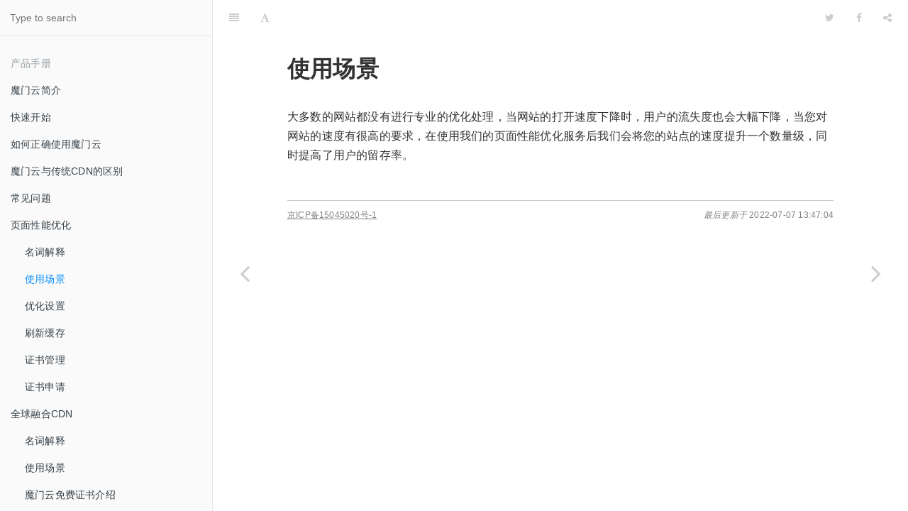

--- FILE ---
content_type: text/html; charset=utf-8
request_url: https://docs.cachemoment.com/product-manual/wco/using-scenes.html
body_size: 5764
content:

<!DOCTYPE HTML>
<html lang="" >
    <head>
        <meta charset="UTF-8">
        <meta content="text/html; charset=utf-8" http-equiv="Content-Type">
        <title>使用场景 · 魔门云CacheMoment文档中心</title>
        <meta http-equiv="X-UA-Compatible" content="IE=edge" />
        <meta name="description" content="">
        <meta name="generator" content="GitBook 3.2.2">
        
        
        
    
    <link rel="stylesheet" href="../../gitbook/style.css">

    
            
                
                <link rel="stylesheet" href="../../gitbook/gitbook-plugin-search-pro/search.css">
                
            
                
                <link rel="stylesheet" href="../../gitbook/gitbook-plugin-page-footer-ex/style/plugin.css">
                
            
                
                <link rel="stylesheet" href="../../gitbook/gitbook-plugin-highlight/website.css">
                
            
                
                <link rel="stylesheet" href="../../gitbook/gitbook-plugin-fontsettings/website.css">
                
            
        

    

    
        
    
        
    
        
    
        
    
        
    
        
    

        
    
    
    <meta name="HandheldFriendly" content="true"/>
    <meta name="viewport" content="width=device-width, initial-scale=1, user-scalable=no">
    <meta name="apple-mobile-web-app-capable" content="yes">
    <meta name="apple-mobile-web-app-status-bar-style" content="black">
    <link rel="apple-touch-icon-precomposed" sizes="152x152" href="../../gitbook/images/apple-touch-icon-precomposed-152.png">
    <link rel="shortcut icon" href="../../gitbook/images/favicon.ico" type="image/x-icon">

    
    <link rel="next" href="optimization-settings.html" />
    
    
    <link rel="prev" href="noun-interpretation.html" />
    

    </head>
    <body>
        
<div class="book">
    <div class="book-summary">
        
            
<div id="book-search-input" role="search">
    <input type="text" placeholder="Type to search" />
</div>

            
                <nav role="navigation">
                


<ul class="summary">
    
    

    

    
        
        <li class="header">产品手册</li>
        
        
    
        <li class="chapter " data-level="1.1" data-path="../../">
            
                <a href="../../">
            
                    
                    魔门云简介
            
                </a>
            

            
        </li>
    
        <li class="chapter " data-level="1.2" data-path="../quickly-start.html">
            
                <a href="../quickly-start.html">
            
                    
                    快速开始
            
                </a>
            

            
        </li>
    
        <li class="chapter " data-level="1.3" data-path="../how-to-use.html">
            
                <a href="../how-to-use.html">
            
                    
                    如何正确使用魔门云
            
                </a>
            

            
        </li>
    
        <li class="chapter " data-level="1.4" data-path="../difference.html">
            
                <a href="../difference.html">
            
                    
                    魔门云与传统CDN的区别
            
                </a>
            

            
        </li>
    
        <li class="chapter " data-level="1.5" data-path="../../faq/">
            
                <a href="../../faq/">
            
                    
                    常见问题
            
                </a>
            

            
        </li>
    
        <li class="chapter " data-level="1.6" >
            
                <span>
            
                    
                    页面性能优化
            
                </span>
            

            
            <ul class="articles">
                
    
        <li class="chapter " data-level="1.6.1" data-path="noun-interpretation.html">
            
                <a href="noun-interpretation.html">
            
                    
                    名词解释
            
                </a>
            

            
        </li>
    
        <li class="chapter active" data-level="1.6.2" data-path="using-scenes.html">
            
                <a href="using-scenes.html">
            
                    
                    使用场景
            
                </a>
            

            
        </li>
    
        <li class="chapter " data-level="1.6.3" data-path="optimization-settings.html">
            
                <a href="optimization-settings.html">
            
                    
                    优化设置
            
                </a>
            

            
        </li>
    
        <li class="chapter " data-level="1.6.4" data-path="refresh-cache.html">
            
                <a href="refresh-cache.html">
            
                    
                    刷新缓存
            
                </a>
            

            
        </li>
    
        <li class="chapter " data-level="1.6.5" data-path="certificate-management.html">
            
                <a href="certificate-management.html">
            
                    
                    证书管理
            
                </a>
            

            
        </li>
    
        <li class="chapter " data-level="1.6.6" data-path="certificate-application.html">
            
                <a href="certificate-application.html">
            
                    
                    证书申请
            
                </a>
            

            
        </li>
    

            </ul>
            
        </li>
    
        <li class="chapter " data-level="1.7" >
            
                <span>
            
                    
                    全球融合CDN
            
                </span>
            

            
            <ul class="articles">
                
    
        <li class="chapter " data-level="1.7.1" data-path="../cdn/noun-interpretation.html">
            
                <a href="../cdn/noun-interpretation.html">
            
                    
                    名词解释
            
                </a>
            

            
        </li>
    
        <li class="chapter " data-level="1.7.2" data-path="../cdn/using-scenes.html">
            
                <a href="../cdn/using-scenes.html">
            
                    
                    使用场景
            
                </a>
            

            
        </li>
    
        <li class="chapter " data-level="1.7.3" data-path="../cdn/free-certificate-introduction.html">
            
                <a href="../cdn/free-certificate-introduction.html">
            
                    
                    魔门云免费证书介绍
            
                </a>
            

            
        </li>
    

            </ul>
            
        </li>
    
        <li class="chapter " data-level="1.8" >
            
                <span>
            
                    
                    高性能云防护
            
                </span>
            

            
            <ul class="articles">
                
    
        <li class="chapter " data-level="1.8.1" data-path="../safe/noun-interpretation.html">
            
                <a href="../safe/noun-interpretation.html">
            
                    
                    名词解释
            
                </a>
            

            
        </li>
    
        <li class="chapter " data-level="1.8.2" data-path="../safe/using-scenes.html">
            
                <a href="../safe/using-scenes.html">
            
                    
                    使用场景
            
                </a>
            

            
        </li>
    
        <li class="chapter " data-level="1.8.3" data-path="../safe/black-and-white-list.html">
            
                <a href="../safe/black-and-white-list.html">
            
                    
                    黑白名单
            
                </a>
            

            
        </li>
    
        <li class="chapter " data-level="1.8.4" data-path="../safe/cc-protection.html">
            
                <a href="../safe/cc-protection.html">
            
                    
                    CC防护
            
                </a>
            

            
        </li>
    
        <li class="chapter " data-level="1.8.5" data-path="../safe/refresh-cache.html">
            
                <a href="../safe/refresh-cache.html">
            
                    
                    刷新缓存
            
                </a>
            

            
        </li>
    

            </ul>
            
        </li>
    
        <li class="chapter " data-level="1.9" >
            
                <span>
            
                    
                    云应用
            
                </span>
            

            
            <ul class="articles">
                
    
        <li class="chapter " data-level="1.9.1" data-path="../app/app-introduce.html">
            
                <a href="../app/app-introduce.html">
            
                    
                    云应用简介
            
                </a>
            

            
        </li>
    
        <li class="chapter " data-level="1.9.2" data-path="../app/ab-test.html">
            
                <a href="../app/ab-test.html">
            
                    
                    AB测试
            
                </a>
            

            
        </li>
    
        <li class="chapter " data-level="1.9.3" data-path="../app/code-embedding.html">
            
                <a href="../app/code-embedding.html">
            
                    
                    代码植入
            
                </a>
            

            
        </li>
    

            </ul>
            
        </li>
    
        <li class="chapter " data-level="1.10" >
            
                <span>
            
                    
                    充值计费
            
                </span>
            

            
            <ul class="articles">
                
    
        <li class="chapter " data-level="1.10.1" data-path="../prepaid-billing/prepaid-billing.html">
            
                <a href="../prepaid-billing/prepaid-billing.html">
            
                    
                    充值计费
            
                </a>
            

            
        </li>
    

            </ul>
            
        </li>
    

    
        
        <li class="header">常见问题</li>
        
        
    
        <li class="chapter " data-level="2.1" >
            
                <span>
            
                    
                    使用问题
            
                </span>
            

            
            <ul class="articles">
                
    
        <li class="chapter " data-level="2.1.1" data-path="../../faq/using/faq-before-buy.html">
            
                <a href="../../faq/using/faq-before-buy.html">
            
                    
                    售前常见问题解答
            
                </a>
            

            
        </li>
    
        <li class="chapter " data-level="2.1.2" data-path="../../faq/using/domain-and-site.html">
            
                <a href="../../faq/using/domain-and-site.html">
            
                    
                    添加域名和添加站点的区别
            
                </a>
            

            
        </li>
    
        <li class="chapter " data-level="2.1.3" data-path="../../faq/using/service-effective.html">
            
                <a href="../../faq/using/service-effective.html">
            
                    
                    如何判断魔门云服务是否生效
            
                </a>
            

            
        </li>
    
        <li class="chapter " data-level="2.1.4" data-path="../../faq/using/cannot-login.html">
            
                <a href="../../faq/using/cannot-login.html">
            
                    
                    使用魔门云后后台无法登陆
            
                </a>
            

            
        </li>
    
        <li class="chapter " data-level="2.1.5" data-path="../../faq/using/how-to-get-real-user-ip.html">
            
                <a href="../../faq/using/how-to-get-real-user-ip.html">
            
                    
                    使用魔门云后如何取得真实用户IP
            
                </a>
            

            
        </li>
    
        <li class="chapter " data-level="2.1.6" data-path="../../faq/using/how-to-shutdown-cachemoment.html">
            
                <a href="../../faq/using/how-to-shutdown-cachemoment.html">
            
                    
                    如何快速将流量切回源站
            
                </a>
            

            
        </li>
    
        <li class="chapter " data-level="2.1.7" data-path="../../faq/using/https-site-notes.html">
            
                <a href="../../faq/using/https-site-notes.html">
            
                    
                    HTTPS网站注意事项
            
                </a>
            

            
        </li>
    
        <li class="chapter " data-level="2.1.8" data-path="../../faq/using/ip-list.html">
            
                <a href="../../faq/using/ip-list.html">
            
                    
                    魔门云的节点IP列表
            
                </a>
            

            
        </li>
    
        <li class="chapter " data-level="2.1.9" data-path="../../faq/using/add-our-ips-to-origin-site-whitelist.html">
            
                <a href="../../faq/using/add-our-ips-to-origin-site-whitelist.html">
            
                    
                    如何将将魔门云的IP添加到源站防火墙白名单
            
                </a>
            

            
        </li>
    

            </ul>
            
        </li>
    
        <li class="chapter " data-level="2.2" >
            
                <span>
            
                    
                    财务问题
            
                </span>
            

            
            <ul class="articles">
                
    
        <li class="chapter " data-level="2.2.1" data-path="../../faq/financial/account-recharge.html">
            
                <a href="../../faq/financial/account-recharge.html">
            
                    
                    账户充值
            
                </a>
            

            
        </li>
    
        <li class="chapter " data-level="2.2.2" data-path="../../faq/financial/product-purchase.html">
            
                <a href="../../faq/financial/product-purchase.html">
            
                    
                    产品购买
            
                </a>
            

            
        </li>
    
        <li class="chapter " data-level="2.2.3" data-path="../../faq/financial/check-the-bill.html">
            
                <a href="../../faq/financial/check-the-bill.html">
            
                    
                    查看账单
            
                </a>
            

            
        </li>
    
        <li class="chapter " data-level="2.2.4" data-path="../../faq/financial/coupon-usage.html">
            
                <a href="../../faq/financial/coupon-usage.html">
            
                    
                    优惠券使用方法
            
                </a>
            

            
        </li>
    

            </ul>
            
        </li>
    
        <li class="chapter " data-level="2.3" >
            
                <span>
            
                    
                    其他问题
            
                </span>
            

            
            <ul class="articles">
                
    
        <li class="chapter " data-level="2.3.1" data-path="../../faq/others/compatibility-faqs.md">
            
                <span>
            
                    
                    兼容性问题
            
                </a>
            

            
        </li>
    
        <li class="chapter " data-level="2.3.2" data-path="../../faq/others/monthly-traffic.html">
            
                <a href="../../faq/others/monthly-traffic.html">
            
                    
                    每月流量是什么意思
            
                </a>
            

            
        </li>
    

            </ul>
            
        </li>
    

    

    <li class="divider"></li>

    <li>
        <a href="https://www.gitbook.com" target="blank" class="gitbook-link">
            Published with GitBook
        </a>
    </li>
</ul>


                </nav>
            
        
    </div>

    <div class="book-body">
        
            <div class="body-inner">
                
                    

<div class="book-header" role="navigation">
    

    <!-- Title -->
    <h1>
        <i class="fa fa-circle-o-notch fa-spin"></i>
        <a href="../.." >使用场景</a>
    </h1>
</div>




                    <div class="page-wrapper" tabindex="-1" role="main">
                        <div class="page-inner">
                            
<div id="book-search-results">
    <div class="search-noresults">
    
                                <section class="normal markdown-section">
                                
                                <h1 id="&#x4F7F;&#x7528;&#x573A;&#x666F;">&#x4F7F;&#x7528;&#x573A;&#x666F;</h1>
<p>&#x5927;&#x591A;&#x6570;&#x7684;&#x7F51;&#x7AD9;&#x90FD;&#x6CA1;&#x6709;&#x8FDB;&#x884C;&#x4E13;&#x4E1A;&#x7684;&#x4F18;&#x5316;&#x5904;&#x7406;&#xFF0C;&#x5F53;&#x7F51;&#x7AD9;&#x7684;&#x6253;&#x5F00;&#x901F;&#x5EA6;&#x4E0B;&#x964D;&#x65F6;&#xFF0C;&#x7528;&#x6237;&#x7684;&#x6D41;&#x5931;&#x5EA6;&#x4E5F;&#x4F1A;&#x5927;&#x5E45;&#x4E0B;&#x964D;&#xFF0C;&#x5F53;&#x60A8;&#x5BF9;&#x7F51;&#x7AD9;&#x7684;&#x901F;&#x5EA6;&#x6709;&#x5F88;&#x9AD8;&#x7684;&#x8981;&#x6C42;&#xFF0C;&#x5728;&#x4F7F;&#x7528;&#x6211;&#x4EEC;&#x7684;&#x9875;&#x9762;&#x6027;&#x80FD;&#x4F18;&#x5316;&#x670D;&#x52A1;&#x540E;&#x6211;&#x4EEC;&#x4F1A;&#x5C06;&#x60A8;&#x7684;&#x7AD9;&#x70B9;&#x7684;&#x901F;&#x5EA6;&#x63D0;&#x5347;&#x4E00;&#x4E2A;&#x6570;&#x91CF;&#x7EA7;&#xFF0C;&#x540C;&#x65F6;&#x63D0;&#x9AD8;&#x4E86;&#x7528;&#x6237;&#x7684;&#x7559;&#x5B58;&#x7387;&#x3002;</p>
<footer class="page-footer-ex"> <span class="page-footer-ex-copyright"> <a href="http://www.miit.gov.cn/" target="_blank">&#x4EAC;ICP&#x5907;15045020&#x53F7;-1</a> </span> &#xA0;&#xA0;&#xA0;&#xA0;&#xA0;&#xA0;&#xA0;&#xA0;&#xA0;&#xA0; <span class="page-footer-ex-footer-update"> <i>&#x6700;&#x540E;&#x66F4;&#x65B0;&#x4E8E;</i> 2022-07-07 13:47:04 </span> </footer>
                                
                                </section>
                            
    </div>
    <div class="search-results">
        <div class="has-results">
            
            <h1 class="search-results-title"><span class='search-results-count'></span> results matching "<span class='search-query'></span>"</h1>
            <ul class="search-results-list"></ul>
            
        </div>
        <div class="no-results">
            
            <h1 class="search-results-title">No results matching "<span class='search-query'></span>"</h1>
            
        </div>
    </div>
</div>

                        </div>
                    </div>
                
            </div>

            
                
                <a href="noun-interpretation.html" class="navigation navigation-prev " aria-label="Previous page: 名词解释">
                    <i class="fa fa-angle-left"></i>
                </a>
                
                
                <a href="optimization-settings.html" class="navigation navigation-next " aria-label="Next page: 优化设置">
                    <i class="fa fa-angle-right"></i>
                </a>
                
            
        
    </div>

    <script>
        var gitbook = gitbook || [];
        gitbook.push(function() {
            gitbook.page.hasChanged({"page":{"title":"使用场景","level":"1.6.2","depth":2,"next":{"title":"优化设置","level":"1.6.3","depth":2,"path":"product-manual/wco/optimization-settings.md","ref":"product-manual/wco/optimization-settings.md","articles":[]},"previous":{"title":"名词解释","level":"1.6.1","depth":2,"path":"product-manual/wco/noun-interpretation.md","ref":"product-manual/wco/noun-interpretation.md","articles":[]},"dir":"ltr"},"config":{"plugins":["hide-element","-lunr","-search","search-pro","page-footer-ex"],"styles":{"website":"styles/website.css","pdf":"styles/pdf.css","epub":"styles/epub.css","mobi":"styles/mobi.css","ebook":"styles/ebook.css","print":"styles/print.css"},"pluginsConfig":{"hide-element":{"elements":[".gitbook-link"]},"page-footer-ex":{"copyright":"[京ICP备15045020号-1](http://www.miit.gov.cn/)","markdown":true,"update_format":"YYYY-MM-DD HH:mm:ss","update_label":"<i>最后更新于</i>"},"search-pro":{},"highlight":{},"sharing":{"facebook":true,"twitter":true,"google":false,"weibo":false,"instapaper":false,"vk":false,"all":["facebook","google","twitter","weibo","instapaper"]},"fontsettings":{"theme":"white","family":"sans","size":2},"theme-default":{"styles":{"website":"styles/website.css","pdf":"styles/pdf.css","epub":"styles/epub.css","mobi":"styles/mobi.css","ebook":"styles/ebook.css","print":"styles/print.css"},"showLevel":false}},"theme":"default","pdf":{"pageNumbers":true,"fontSize":12,"fontFamily":"Arial","paperSize":"a4","chapterMark":"pagebreak","pageBreaksBefore":"/","margin":{"right":62,"left":62,"top":56,"bottom":56}},"structure":{"langs":"LANGS.md","readme":"README.md","glossary":"GLOSSARY.md","summary":"SUMMARY.md"},"variables":{},"title":"魔门云CacheMoment文档中心","gitbook":"*"},"file":{"path":"product-manual/wco/using-scenes.md","mtime":"2022-07-07T05:47:04.954Z","type":"markdown"},"gitbook":{"version":"3.2.2","time":"2025-04-22T05:33:05.932Z"},"basePath":"../..","book":{"language":""}});
        });
    </script>
</div>

        
    <script src="../../gitbook/gitbook.js"></script>
    <script src="../../gitbook/theme.js"></script>
    
        
        <script src="../../gitbook/gitbook-plugin-hide-element/plugin.js"></script>
        
    
        
        <script src="../../gitbook/gitbook-plugin-search-pro/jquery.mark.min.js"></script>
        
    
        
        <script src="../../gitbook/gitbook-plugin-search-pro/search.js"></script>
        
    
        
        <script src="../../gitbook/gitbook-plugin-sharing/buttons.js"></script>
        
    
        
        <script src="../../gitbook/gitbook-plugin-fontsettings/fontsettings.js"></script>
        
    

    </body>
</html>



--- FILE ---
content_type: text/css; charset=utf-8
request_url: https://docs.cachemoment.com/gitbook/gitbook-plugin-search-pro/search.css
body_size: 265
content:
/*
    This CSS only styled the search results section, not the search input
    It defines the basic interraction to hide content when displaying results, etc
*/
#book-search-input {
  background: inherit;
}
#book-search-results .search-results {
  display: none;
}
#book-search-results .search-results ul.search-results-list {
  list-style-type: none;
  padding-left: 0;
}
#book-search-results .search-results ul.search-results-list li {
  margin-bottom: 1.5rem;
  padding-bottom: 0.5rem;
  /* Highlight results */
}
#book-search-results .search-results ul.search-results-list li p em {
  background-color: rgba(255, 220, 0, 0.4);
  font-style: normal;
}
#book-search-results .search-results .no-results {
  display: none;
}
#book-search-results.open .search-results {
  display: block;
}
#book-search-results.open .search-noresults {
  display: none;
}
#book-search-results.no-results .search-results .has-results {
  display: none;
}
#book-search-results.no-results .search-results .no-results {
  display: block;
}
#book-search-results span.search-highlight-keyword {
  background: #ff0;
}
